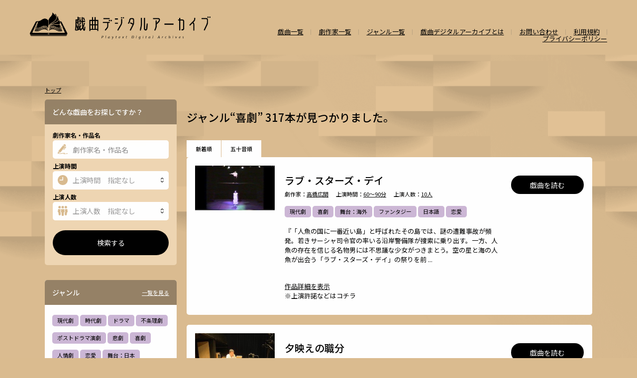

--- FILE ---
content_type: text/html; charset=UTF-8
request_url: https://playtextdigitalarchive.com/drama/search?direction=asc&genre_id=7&page=4&sort=id
body_size: 75422
content:
<!DOCTYPE html>
<html lang="ja">
    <head>
        <meta charset="UTF-8">
        <meta name="viewport" content="width=device-width, initial-scale=1.0">
        <meta name="csrf-token" content="m5t45Fz491cwIpIuudd6bksUQhr6Kk0YgvVHl5zb">
    
        <link rel="shortcut icon" href="https://playtextdigitalarchive.com/image/favicon.ico">
    
        <title>検索結果 | [日本劇作家協会] 戯曲デジタルアーカイブ</title>
        
        <!-- Styles -->
        <link rel="stylesheet" href="https://playtextdigitalarchive.com/css/app.css?1769531906">
        <link rel="stylesheet" href="https://playtextdigitalarchive.com/css/swiper.min.css">
        <link rel="stylesheet" href="https://playtextdigitalarchive.com/css/jquery.fancybox.css">
        <link rel="stylesheet" href="https://playtextdigitalarchive.com/css/style.css?1769531906">

        <!-- Scripts -->
        <script src="https://cdn.jsdelivr.net/gh/alpinejs/alpine@v2.7.3/dist/alpine.js" defer></script>
        <script src="https://code.jquery.com/jquery-3.5.1.js" integrity="sha256-QWo7LDvxbWT2tbbQ97B53yJnYU3WhH/C8ycbRAkjPDc=" crossorigin="anonymous"></script>
        <script src="https://playtextdigitalarchive.com/js/app.js" defer></script>
    
         
        
        <meta property="og:title" content="検索結果 || [日本劇作家協会] 戯曲デジタルアーカイブ"/>
        <meta property="og:description" content="日本劇作家協会による劇作家名や戯曲名、上演時間、上演人数などで検索が可能な戯曲のデジタルアーカイブ検索サイトです。"/>
                    <meta property="og:image" content="https://playtextdigitalarchive.com/image/ogp.png"/>
                <meta property="og:url" content="https://playtextdigitalarchive.com/drama/search?direction=asc&amp;genre_id=7&amp;page=4&amp;sort=id"/>
        <meta property="og:site_name" content="[日本劇作家協会] 戯曲デジタルアーカイブ"/>
        <meta property="og:type" content="website"/>
        
        <meta name="twitter:card" content="summary_large_image"/>
        <meta name="twitter:site" content="@jpa_office" />
    </head>
    <body>

        <header class="l-header">
    <div class="l-header--inner">
        <div class="l-header__logo">
            <h1><a href="/"><img src="https://playtextdigitalarchive.com/image/logo.png" alt="戯曲デジタルアーカイブ Playtext Digital Archives"></a></h1>

        </div>
        <div class="l-header__menu-block">
            <ul>
                <li class="l-header__menu-search">
                    <button type="button" id="searchBtn">
                        <img src="https://playtextdigitalarchive.com/image/icon/search.svg" alt="検索">
                        <span>検索</span>
                    </button>
                </li>
                <li class="l-header__menu-btn"><button type="button" id="menuBtn">
                    <div class="l-header__menu-btn--line">
                        <span></span>
                        <span></span>
                        <span></span>
                    </div>
                    <span class="l-header__menu-btn--txt">MENU</span>
                </button></li>
            </ul>
        </div>
    </div>
    <nav class="l-header__menu">
        <ul>
                <li class="l-header__menu--item"><a href="https://playtextdigitalarchive.com/drama">戯曲一覧</a></li>
                <li class="l-header__menu--item"><a href="https://playtextdigitalarchive.com/author">劇作家一覧</a></li>
                <li class="l-header__menu--item"><a href="https://playtextdigitalarchive.com/drama/genre">ジャンル一覧</a></li>
                <li class="l-header__menu--item"><a href="https://playtextdigitalarchive.com/about">戯曲デジタルアーカイブとは</a></li>
                <li class="l-header__menu--item"><a href="https://playtextdigitalarchive.com/contact">お問い合わせ</a></li>
                <li class="l-header__menu--item"><a href="https://playtextdigitalarchive.com/terms">利用規約</a></li>
                <li class="l-header__menu--item"><a href="https://playtextdigitalarchive.com/privacypolicy">プライバシーポリシー</a></li>
        </ul>
    </nav>
</header>            <main class="l-main">
    <div class="l-main__container">
        <section class="p-results">
            <h2 class="p-results__hd">
                                    ジャンル“喜劇”
                                                    317本が見つかりました。
                            </h2>
            <div class="p-results__sort">
                <ul>
                    <!-- 並び替え -->
                    <li><a href="https://playtextdigitalarchive.com/drama/search?genre_id=7&sort=id&direction=desc">新着順</a> <i class="fa fa-sort-numeric-asc"></i></li>
                    <li><a href="https://playtextdigitalarchive.com/drama/search?genre_id=7&sort=name_kana&direction=asc">五十音順</a> <i class="fa fa-sort"></i></li>
                </ul>
            </div>
            <ul class="p-results__list">
                                    <li>
                        <article class="p-results__article">
                            <!-- sp only -->
                            <a href="https://playtextdigitalarchive.com/drama/detail/101" class="p-results__cover"></a>
                            <!-- sp only -->
                            <div class="p-results__article__content">
                                <div class="p-results__article__content--top">
                                    <h1>ラブ・スターズ・デイ</h1>
                                    <div class="p-results__article__content--image">
                                        <a href="https://playtextdigitalarchive.com/drama/detail/101">
                                            <!-- サムネイル画像 -->  
                                                                                            <img src="https://gideji.sakura.ne.jp/prd/current/public/storage/images/dramas/000101_00000000000000_01.jpg" alt="ラブ・スターズ・デイ" border="0">
                                                                                    </a>
                                    </div>
                                    <dl>
                                        <div>
                                            <dt>劇作家：</dt>
                                            <dd><a href="https://playtextdigitalarchive.com/author/detail/19">高橋広間</a></dd>
                                        </div>
                                        <div>
                                            <dt>上演時間：</dt>
                                            <dd><a href="https://playtextdigitalarchive.com/drama/search?s_time=2">60～90分</a></dd>
                                        </div>
                                        <div>
                                            <dt>上演人数：</dt>
                                            <dd><a href="https://playtextdigitalarchive.com/drama/search">10人</a></dd>
                                        </div>
                                    </dl>
                                </div>
                                <ul class="c-genre">
                                    <!-- ジャンル -->
                                                                            <li><a href="https://playtextdigitalarchive.com/drama/search?genre_id=1">現代劇</a></li>
                                                                            <li><a href="https://playtextdigitalarchive.com/drama/search?genre_id=7">喜劇</a></li>
                                                                            <li><a href="https://playtextdigitalarchive.com/drama/search?genre_id=11">舞台：海外</a></li>
                                                                            <li><a href="https://playtextdigitalarchive.com/drama/search?genre_id=18">ファンタジー</a></li>
                                                                            <li><a href="https://playtextdigitalarchive.com/drama/search?genre_id=27">日本語</a></li>
                                                                            <li><a href="https://playtextdigitalarchive.com/drama/search?genre_id=9">恋愛</a></li>
                                                                    </ul>
                                <div class="p-results__article__content--desc">
                                    <p>
                                        『「人魚の国に一番近い島」と呼ばれたその島では、謎の遭難事故が頻発。若きサーシャ司令官の率いる沿岸警備隊が捜索に乗り出す。一方、人魚の存在を信じる名物男には不思議な少女がつきまとう。空の星と海の人魚が出会う「ラブ・スターズ・デイ」の祭りを前
                                        ...                                    </p>
                                    <!-- pc only -->
                                    <p class="p-results__article__content--detail">
                                        <a href="https://playtextdigitalarchive.com/drama/detail/101">作品詳細を表示</a>
                                        <span>※上演許諾などはコチラ</span>
                                    </p>
                                    <!-- pc only -->
                                </div>
                            </div>
                            <div class="p-results__article__more">
                                                                    <a href="https://playtextdigitalarchive.com/drama/download/101">戯曲を読む</a>
                                                            </div>
                        </article>
                    </li>
                                    <li>
                        <article class="p-results__article">
                            <!-- sp only -->
                            <a href="https://playtextdigitalarchive.com/drama/detail/103" class="p-results__cover"></a>
                            <!-- sp only -->
                            <div class="p-results__article__content">
                                <div class="p-results__article__content--top">
                                    <h1>夕映えの職分</h1>
                                    <div class="p-results__article__content--image">
                                        <a href="https://playtextdigitalarchive.com/drama/detail/103">
                                            <!-- サムネイル画像 -->  
                                                                                            <img src="https://gideji.sakura.ne.jp/prd/current/public/storage/images/dramas/000103_00000000000000_01.jpg" alt="夕映えの職分" border="0">
                                                                                    </a>
                                    </div>
                                    <dl>
                                        <div>
                                            <dt>劇作家：</dt>
                                            <dd><a href="https://playtextdigitalarchive.com/author/detail/59">南出謙吾</a></dd>
                                        </div>
                                        <div>
                                            <dt>上演時間：</dt>
                                            <dd><a href="https://playtextdigitalarchive.com/drama/search?s_time=1">40～60分</a></dd>
                                        </div>
                                        <div>
                                            <dt>上演人数：</dt>
                                            <dd><a href="https://playtextdigitalarchive.com/drama/search">1人</a></dd>
                                        </div>
                                    </dl>
                                </div>
                                <ul class="c-genre">
                                    <!-- ジャンル -->
                                                                            <li><a href="https://playtextdigitalarchive.com/drama/search?genre_id=1">現代劇</a></li>
                                                                            <li><a href="https://playtextdigitalarchive.com/drama/search?genre_id=7">喜劇</a></li>
                                                                            <li><a href="https://playtextdigitalarchive.com/drama/search?genre_id=10">舞台：日本</a></li>
                                                                            <li><a href="https://playtextdigitalarchive.com/drama/search?genre_id=24">政治・社会問題</a></li>
                                                                    </ul>
                                <div class="p-results__article__content--desc">
                                    <p>
                                        上演時間60分。一人芝居。上演は男性で行ったが、性別は不問。

放課後の職員室。君が代斉唱に対1元教員が乗り込んでくる。国旗国歌とは、教育とは。哀愁と滑稽たっぷりのひとり芝居の激論劇。

箕倉の元に教頭からの連絡。報告書の「最も成果
                                        ...                                    </p>
                                    <!-- pc only -->
                                    <p class="p-results__article__content--detail">
                                        <a href="https://playtextdigitalarchive.com/drama/detail/103">作品詳細を表示</a>
                                        <span>※上演許諾などはコチラ</span>
                                    </p>
                                    <!-- pc only -->
                                </div>
                            </div>
                            <div class="p-results__article__more">
                                                                    <a href="https://playtextdigitalarchive.com/drama/download/103">戯曲を読む</a>
                                                            </div>
                        </article>
                    </li>
                                    <li>
                        <article class="p-results__article">
                            <!-- sp only -->
                            <a href="https://playtextdigitalarchive.com/drama/detail/104" class="p-results__cover"></a>
                            <!-- sp only -->
                            <div class="p-results__article__content">
                                <div class="p-results__article__content--top">
                                    <h1>ちゃんとした夕暮れ</h1>
                                    <div class="p-results__article__content--image">
                                        <a href="https://playtextdigitalarchive.com/drama/detail/104">
                                            <!-- サムネイル画像 -->  
                                                                                            <img src="https://gideji.sakura.ne.jp/prd/current/public/storage/images/dramas/000104_00000000000000_01.jpg" alt="ちゃんとした夕暮れ" border="0">
                                                                                    </a>
                                    </div>
                                    <dl>
                                        <div>
                                            <dt>劇作家：</dt>
                                            <dd><a href="https://playtextdigitalarchive.com/author/detail/59">南出謙吾</a></dd>
                                        </div>
                                        <div>
                                            <dt>上演時間：</dt>
                                            <dd><a href="https://playtextdigitalarchive.com/drama/search?s_time=0">20～40分</a></dd>
                                        </div>
                                        <div>
                                            <dt>上演人数：</dt>
                                            <dd><a href="https://playtextdigitalarchive.com/drama/search">2人</a></dd>
                                        </div>
                                    </dl>
                                </div>
                                <ul class="c-genre">
                                    <!-- ジャンル -->
                                                                            <li><a href="https://playtextdigitalarchive.com/drama/search?genre_id=1">現代劇</a></li>
                                                                            <li><a href="https://playtextdigitalarchive.com/drama/search?genre_id=7">喜劇</a></li>
                                                                            <li><a href="https://playtextdigitalarchive.com/drama/search?genre_id=10">舞台：日本</a></li>
                                                                    </ul>
                                <div class="p-results__article__content--desc">
                                    <p>
                                        上演時間30分。20代前半の女性と、40代前後の男性の二人芝居。

援助交際の関係からちゃんとした交際に発展したい中年男性と、援助交際の関係を堅持したい女子高生の、要求の応酬劇。

四十路の男（大西）が女子高生（高橋）に交際を迫る。
                                        ...                                    </p>
                                    <!-- pc only -->
                                    <p class="p-results__article__content--detail">
                                        <a href="https://playtextdigitalarchive.com/drama/detail/104">作品詳細を表示</a>
                                        <span>※上演許諾などはコチラ</span>
                                    </p>
                                    <!-- pc only -->
                                </div>
                            </div>
                            <div class="p-results__article__more">
                                                                    <a href="https://playtextdigitalarchive.com/drama/download/104">戯曲を読む</a>
                                                            </div>
                        </article>
                    </li>
                                    <li>
                        <article class="p-results__article">
                            <!-- sp only -->
                            <a href="https://playtextdigitalarchive.com/drama/detail/114" class="p-results__cover"></a>
                            <!-- sp only -->
                            <div class="p-results__article__content">
                                <div class="p-results__article__content--top">
                                    <h1>ハートフル・コメディ　家族百景　第七景『恋、おばあちゃんの』（雨の神宮外苑編）</h1>
                                    <div class="p-results__article__content--image">
                                        <a href="https://playtextdigitalarchive.com/drama/detail/114">
                                            <!-- サムネイル画像 -->  
                                                                                            <img src="https://playtextdigitalarchive.com/image/noimage.jpg">
                                                                                    </a>
                                    </div>
                                    <dl>
                                        <div>
                                            <dt>劇作家：</dt>
                                            <dd><a href="https://playtextdigitalarchive.com/author/detail/64">広島友好</a></dd>
                                        </div>
                                        <div>
                                            <dt>上演時間：</dt>
                                            <dd><a href="https://playtextdigitalarchive.com/drama/search?s_time=1">40～60分</a></dd>
                                        </div>
                                        <div>
                                            <dt>上演人数：</dt>
                                            <dd><a href="https://playtextdigitalarchive.com/drama/search">6人</a></dd>
                                        </div>
                                    </dl>
                                </div>
                                <ul class="c-genre">
                                    <!-- ジャンル -->
                                                                            <li><a href="https://playtextdigitalarchive.com/drama/search?genre_id=1">現代劇</a></li>
                                                                            <li><a href="https://playtextdigitalarchive.com/drama/search?genre_id=3">ドラマ</a></li>
                                                                            <li><a href="https://playtextdigitalarchive.com/drama/search?genre_id=7">喜劇</a></li>
                                                                            <li><a href="https://playtextdigitalarchive.com/drama/search?genre_id=8">人情劇</a></li>
                                                                            <li><a href="https://playtextdigitalarchive.com/drama/search?genre_id=10">舞台：日本</a></li>
                                                                            <li><a href="https://playtextdigitalarchive.com/drama/search?genre_id=17">方言活用</a></li>
                                                                            <li><a href="https://playtextdigitalarchive.com/drama/search?genre_id=24">政治・社会問題</a></li>
                                                                            <li><a href="https://playtextdigitalarchive.com/drama/search?genre_id=26">お茶の間</a></li>
                                                                            <li><a href="https://playtextdigitalarchive.com/drama/search?genre_id=27">日本語</a></li>
                                                                            <li><a href="https://playtextdigitalarchive.com/drama/search?genre_id=30">泣ける</a></li>
                                                                    </ul>
                                <div class="p-results__article__content--desc">
                                    <p>
                                        百山富士雄と妻の幸子。そして子どもの翼。

百山ファミリーとかれらを取り巻く人々の心あたたまるハートフルコメディ。笑いでつづる家族スケッチ。

百山ファミリーにきょうはなにが起こるのか？

 

第七景『恋、おばあちゃんの　
                                        ...                                    </p>
                                    <!-- pc only -->
                                    <p class="p-results__article__content--detail">
                                        <a href="https://playtextdigitalarchive.com/drama/detail/114">作品詳細を表示</a>
                                        <span>※上演許諾などはコチラ</span>
                                    </p>
                                    <!-- pc only -->
                                </div>
                            </div>
                            <div class="p-results__article__more">
                                                                    <a href="https://playtextdigitalarchive.com/drama/download/114">戯曲を読む</a>
                                                            </div>
                        </article>
                    </li>
                                    <li>
                        <article class="p-results__article">
                            <!-- sp only -->
                            <a href="https://playtextdigitalarchive.com/drama/detail/115" class="p-results__cover"></a>
                            <!-- sp only -->
                            <div class="p-results__article__content">
                                <div class="p-results__article__content--top">
                                    <h1>恋はコソッと</h1>
                                    <div class="p-results__article__content--image">
                                        <a href="https://playtextdigitalarchive.com/drama/detail/115">
                                            <!-- サムネイル画像 -->  
                                                                                            <img src="https://playtextdigitalarchive.com/image/noimage.jpg">
                                                                                    </a>
                                    </div>
                                    <dl>
                                        <div>
                                            <dt>劇作家：</dt>
                                            <dd><a href="https://playtextdigitalarchive.com/author/detail/65">永井寛孝</a></dd>
                                        </div>
                                        <div>
                                            <dt>上演時間：</dt>
                                            <dd><a href="https://playtextdigitalarchive.com/drama/search?s_time=2">60～90分</a></dd>
                                        </div>
                                        <div>
                                            <dt>上演人数：</dt>
                                            <dd><a href="https://playtextdigitalarchive.com/drama/search">8人</a></dd>
                                        </div>
                                    </dl>
                                </div>
                                <ul class="c-genre">
                                    <!-- ジャンル -->
                                                                            <li><a href="https://playtextdigitalarchive.com/drama/search?genre_id=1">現代劇</a></li>
                                                                            <li><a href="https://playtextdigitalarchive.com/drama/search?genre_id=7">喜劇</a></li>
                                                                            <li><a href="https://playtextdigitalarchive.com/drama/search?genre_id=10">舞台：日本</a></li>
                                                                            <li><a href="https://playtextdigitalarchive.com/drama/search?genre_id=11">舞台：海外</a></li>
                                                                            <li><a href="https://playtextdigitalarchive.com/drama/search?genre_id=27">日本語</a></li>
                                                                    </ul>
                                <div class="p-results__article__content--desc">
                                    <p>
                                        舞台はジミーズカンパニー。慰安旅行と称して一人アメリカに旅立つ社長ジミーと残された社員たちの物語。社長が旅行を楽しむ間に起こる御法度の社内恋愛。その相関図は絶1、当事者には悲劇、他人には喜劇のドタバタ劇となり、まさかの結末を迎える。「歌謡」
                                        ...                                    </p>
                                    <!-- pc only -->
                                    <p class="p-results__article__content--detail">
                                        <a href="https://playtextdigitalarchive.com/drama/detail/115">作品詳細を表示</a>
                                        <span>※上演許諾などはコチラ</span>
                                    </p>
                                    <!-- pc only -->
                                </div>
                            </div>
                            <div class="p-results__article__more">
                                                                    <a href="https://playtextdigitalarchive.com/drama/download/115">戯曲を読む</a>
                                                            </div>
                        </article>
                    </li>
                                    <li>
                        <article class="p-results__article">
                            <!-- sp only -->
                            <a href="https://playtextdigitalarchive.com/drama/detail/116" class="p-results__cover"></a>
                            <!-- sp only -->
                            <div class="p-results__article__content">
                                <div class="p-results__article__content--top">
                                    <h1>エンドロールはお静かに</h1>
                                    <div class="p-results__article__content--image">
                                        <a href="https://playtextdigitalarchive.com/drama/detail/116">
                                            <!-- サムネイル画像 -->  
                                                                                            <img src="https://playtextdigitalarchive.com/image/noimage.jpg">
                                                                                    </a>
                                    </div>
                                    <dl>
                                        <div>
                                            <dt>劇作家：</dt>
                                            <dd><a href="https://playtextdigitalarchive.com/author/detail/66">竹内介</a></dd>
                                        </div>
                                        <div>
                                            <dt>上演時間：</dt>
                                            <dd><a href="https://playtextdigitalarchive.com/drama/search?s_time=4">2時間～3時間</a></dd>
                                        </div>
                                        <div>
                                            <dt>上演人数：</dt>
                                            <dd><a href="https://playtextdigitalarchive.com/drama/search">16人以上</a></dd>
                                        </div>
                                    </dl>
                                </div>
                                <ul class="c-genre">
                                    <!-- ジャンル -->
                                                                            <li><a href="https://playtextdigitalarchive.com/drama/search?genre_id=1">現代劇</a></li>
                                                                            <li><a href="https://playtextdigitalarchive.com/drama/search?genre_id=7">喜劇</a></li>
                                                                            <li><a href="https://playtextdigitalarchive.com/drama/search?genre_id=8">人情劇</a></li>
                                                                            <li><a href="https://playtextdigitalarchive.com/drama/search?genre_id=10">舞台：日本</a></li>
                                                                            <li><a href="https://playtextdigitalarchive.com/drama/search?genre_id=27">日本語</a></li>
                                                                            <li><a href="https://playtextdigitalarchive.com/drama/search?genre_id=30">泣ける</a></li>
                                                                    </ul>
                                <div class="p-results__article__content--desc">
                                    <p>
                                        病に伏せて死を待つだけの男のもとにお迎えがやってくる。人生を精一杯生きて富を築き上げ、家族に見守られて死にゆく最期になんの悔いもないと男は言う。ところが、この世のものではないお迎えの姿を男の妻が見てしまう。お迎えの姿が見えることは死期が近づ
                                        ...                                    </p>
                                    <!-- pc only -->
                                    <p class="p-results__article__content--detail">
                                        <a href="https://playtextdigitalarchive.com/drama/detail/116">作品詳細を表示</a>
                                        <span>※上演許諾などはコチラ</span>
                                    </p>
                                    <!-- pc only -->
                                </div>
                            </div>
                            <div class="p-results__article__more">
                                                                    <a href="https://playtextdigitalarchive.com/drama/download/116">戯曲を読む</a>
                                                            </div>
                        </article>
                    </li>
                                    <li>
                        <article class="p-results__article">
                            <!-- sp only -->
                            <a href="https://playtextdigitalarchive.com/drama/detail/118" class="p-results__cover"></a>
                            <!-- sp only -->
                            <div class="p-results__article__content">
                                <div class="p-results__article__content--top">
                                    <h1>はっけよいぺれったぺれった</h1>
                                    <div class="p-results__article__content--image">
                                        <a href="https://playtextdigitalarchive.com/drama/detail/118">
                                            <!-- サムネイル画像 -->  
                                                                                            <img src="https://playtextdigitalarchive.com/image/noimage.jpg">
                                                                                    </a>
                                    </div>
                                    <dl>
                                        <div>
                                            <dt>劇作家：</dt>
                                            <dd><a href="https://playtextdigitalarchive.com/author/detail/65">永井寛孝</a></dd>
                                        </div>
                                        <div>
                                            <dt>上演時間：</dt>
                                            <dd><a href="https://playtextdigitalarchive.com/drama/search?s_time=3">90～120分</a></dd>
                                        </div>
                                        <div>
                                            <dt>上演人数：</dt>
                                            <dd><a href="https://playtextdigitalarchive.com/drama/search">12人</a></dd>
                                        </div>
                                    </dl>
                                </div>
                                <ul class="c-genre">
                                    <!-- ジャンル -->
                                                                            <li><a href="https://playtextdigitalarchive.com/drama/search?genre_id=1">現代劇</a></li>
                                                                            <li><a href="https://playtextdigitalarchive.com/drama/search?genre_id=7">喜劇</a></li>
                                                                            <li><a href="https://playtextdigitalarchive.com/drama/search?genre_id=10">舞台：日本</a></li>
                                                                            <li><a href="https://playtextdigitalarchive.com/drama/search?genre_id=26">お茶の間</a></li>
                                                                            <li><a href="https://playtextdigitalarchive.com/drama/search?genre_id=27">日本語</a></li>
                                                                    </ul>
                                <div class="p-results__article__content--desc">
                                    <p>
                                        結婚生活３年目の倦怠期？の夫婦は朝から納豆の食べ方一つで口喧嘩。お隣は失職中の父とパートタイムで家計を支える母と登校拒否の小学生の息子の一家。さらに近所に住むのは万年浪人の弟と婚期を逸した姉。共通1のはダメな男たちへの不満。そこに元教師の姑
                                        ...                                    </p>
                                    <!-- pc only -->
                                    <p class="p-results__article__content--detail">
                                        <a href="https://playtextdigitalarchive.com/drama/detail/118">作品詳細を表示</a>
                                        <span>※上演許諾などはコチラ</span>
                                    </p>
                                    <!-- pc only -->
                                </div>
                            </div>
                            <div class="p-results__article__more">
                                                                    <a href="https://playtextdigitalarchive.com/drama/download/118">戯曲を読む</a>
                                                            </div>
                        </article>
                    </li>
                                    <li>
                        <article class="p-results__article">
                            <!-- sp only -->
                            <a href="https://playtextdigitalarchive.com/drama/detail/121" class="p-results__cover"></a>
                            <!-- sp only -->
                            <div class="p-results__article__content">
                                <div class="p-results__article__content--top">
                                    <h1>うちに来るって本気ですか？</h1>
                                    <div class="p-results__article__content--image">
                                        <a href="https://playtextdigitalarchive.com/drama/detail/121">
                                            <!-- サムネイル画像 -->  
                                                                                            <img src="https://gideji.sakura.ne.jp/prd/current/public/storage/images/dramas/000121_00000000000000_01.jpg" alt="うちに来るって本気ですか？" border="0">
                                                                                    </a>
                                    </div>
                                    <dl>
                                        <div>
                                            <dt>劇作家：</dt>
                                            <dd><a href="https://playtextdigitalarchive.com/author/detail/69">石原美か子</a></dd>
                                        </div>
                                        <div>
                                            <dt>上演時間：</dt>
                                            <dd><a href="https://playtextdigitalarchive.com/drama/search?s_time=2">60～90分</a></dd>
                                        </div>
                                        <div>
                                            <dt>上演人数：</dt>
                                            <dd><a href="https://playtextdigitalarchive.com/drama/search">7人</a></dd>
                                        </div>
                                    </dl>
                                </div>
                                <ul class="c-genre">
                                    <!-- ジャンル -->
                                                                            <li><a href="https://playtextdigitalarchive.com/drama/search?genre_id=1">現代劇</a></li>
                                                                            <li><a href="https://playtextdigitalarchive.com/drama/search?genre_id=7">喜劇</a></li>
                                                                            <li><a href="https://playtextdigitalarchive.com/drama/search?genre_id=10">舞台：日本</a></li>
                                                                            <li><a href="https://playtextdigitalarchive.com/drama/search?genre_id=26">お茶の間</a></li>
                                                                            <li><a href="https://playtextdigitalarchive.com/drama/search?genre_id=27">日本語</a></li>
                                                                    </ul>
                                <div class="p-results__article__content--desc">
                                    <p>
                                        こちらはオリジナル版になります。(改訂版もあり)

演劇ぶっく・ニュークリエイト出版共催戯曲コンテスト・優秀賞（2001年）。

御殿場家は五人兄弟姉妹。長女・縁(ゆかり)は家族に内緒で結婚情報サービスに入会。そこで紹介された顔も知
                                        ...                                    </p>
                                    <!-- pc only -->
                                    <p class="p-results__article__content--detail">
                                        <a href="https://playtextdigitalarchive.com/drama/detail/121">作品詳細を表示</a>
                                        <span>※上演許諾などはコチラ</span>
                                    </p>
                                    <!-- pc only -->
                                </div>
                            </div>
                            <div class="p-results__article__more">
                                                                    <a href="https://playtextdigitalarchive.com/drama/download/121">戯曲を読む</a>
                                                            </div>
                        </article>
                    </li>
                                    <li>
                        <article class="p-results__article">
                            <!-- sp only -->
                            <a href="https://playtextdigitalarchive.com/drama/detail/122" class="p-results__cover"></a>
                            <!-- sp only -->
                            <div class="p-results__article__content">
                                <div class="p-results__article__content--top">
                                    <h1>ネズミ狩り</h1>
                                    <div class="p-results__article__content--image">
                                        <a href="https://playtextdigitalarchive.com/drama/detail/122">
                                            <!-- サムネイル画像 -->  
                                                                                            <img src="https://gideji.sakura.ne.jp/prd/current/public/storage/images/dramas/000122_00000000000000_01.jpg" alt="ネズミ狩り" border="0">
                                                                                    </a>
                                    </div>
                                    <dl>
                                        <div>
                                            <dt>劇作家：</dt>
                                            <dd><a href="https://playtextdigitalarchive.com/author/detail/70">楢原拓</a></dd>
                                        </div>
                                        <div>
                                            <dt>上演時間：</dt>
                                            <dd><a href="https://playtextdigitalarchive.com/drama/search?s_time=3">90～120分</a></dd>
                                        </div>
                                        <div>
                                            <dt>上演人数：</dt>
                                            <dd><a href="https://playtextdigitalarchive.com/drama/search">11人</a></dd>
                                        </div>
                                    </dl>
                                </div>
                                <ul class="c-genre">
                                    <!-- ジャンル -->
                                                                            <li><a href="https://playtextdigitalarchive.com/drama/search?genre_id=1">現代劇</a></li>
                                                                            <li><a href="https://playtextdigitalarchive.com/drama/search?genre_id=7">喜劇</a></li>
                                                                            <li><a href="https://playtextdigitalarchive.com/drama/search?genre_id=10">舞台：日本</a></li>
                                                                            <li><a href="https://playtextdigitalarchive.com/drama/search?genre_id=24">政治・社会問題</a></li>
                                                                            <li><a href="https://playtextdigitalarchive.com/drama/search?genre_id=27">日本語</a></li>
                                                                            <li><a href="https://playtextdigitalarchive.com/drama/search?genre_id=3">ドラマ</a></li>
                                                                    </ul>
                                <div class="p-results__article__content--desc">
                                    <p>
                                        　舞台は老舗そば屋「南海亭」。1年前に店主が少年犯罪に巻き込まれて殺害され、今は娘のナツキが店を切り盛りしている。店主を殺害した加害少年の裁判が進んでいて周囲は極刑を望んでいるのだが、ナツキはそれに素直に賛同できずにいる。生前、「協力雇用主
                                        ...                                    </p>
                                    <!-- pc only -->
                                    <p class="p-results__article__content--detail">
                                        <a href="https://playtextdigitalarchive.com/drama/detail/122">作品詳細を表示</a>
                                        <span>※上演許諾などはコチラ</span>
                                    </p>
                                    <!-- pc only -->
                                </div>
                            </div>
                            <div class="p-results__article__more">
                                                                    <a href="https://playtextdigitalarchive.com/drama/download/122">戯曲を読む</a>
                                                            </div>
                        </article>
                    </li>
                                    <li>
                        <article class="p-results__article">
                            <!-- sp only -->
                            <a href="https://playtextdigitalarchive.com/drama/detail/125" class="p-results__cover"></a>
                            <!-- sp only -->
                            <div class="p-results__article__content">
                                <div class="p-results__article__content--top">
                                    <h1>それは秘密です。</h1>
                                    <div class="p-results__article__content--image">
                                        <a href="https://playtextdigitalarchive.com/drama/detail/125">
                                            <!-- サムネイル画像 -->  
                                                                                            <img src="https://gideji.sakura.ne.jp/prd/current/public/storage/images/dramas/000125_00000000000000_01.jpg" alt="それは秘密です。" border="0">
                                                                                    </a>
                                    </div>
                                    <dl>
                                        <div>
                                            <dt>劇作家：</dt>
                                            <dd><a href="https://playtextdigitalarchive.com/author/detail/70">楢原拓</a></dd>
                                        </div>
                                        <div>
                                            <dt>上演時間：</dt>
                                            <dd><a href="https://playtextdigitalarchive.com/drama/search?s_time=3">90～120分</a></dd>
                                        </div>
                                        <div>
                                            <dt>上演人数：</dt>
                                            <dd><a href="https://playtextdigitalarchive.com/drama/search">14人</a></dd>
                                        </div>
                                    </dl>
                                </div>
                                <ul class="c-genre">
                                    <!-- ジャンル -->
                                                                            <li><a href="https://playtextdigitalarchive.com/drama/search?genre_id=1">現代劇</a></li>
                                                                            <li><a href="https://playtextdigitalarchive.com/drama/search?genre_id=7">喜劇</a></li>
                                                                            <li><a href="https://playtextdigitalarchive.com/drama/search?genre_id=10">舞台：日本</a></li>
                                                                            <li><a href="https://playtextdigitalarchive.com/drama/search?genre_id=24">政治・社会問題</a></li>
                                                                            <li><a href="https://playtextdigitalarchive.com/drama/search?genre_id=27">日本語</a></li>
                                                                            <li><a href="https://playtextdigitalarchive.com/drama/search?genre_id=3">ドラマ</a></li>
                                                                            <li><a href="https://playtextdigitalarchive.com/drama/search?genre_id=16">ミステリー</a></li>
                                                                    </ul>
                                <div class="p-results__article__content--desc">
                                    <p>
                                        売れないお笑い芸人・小島は、ある日突然逮捕されてしまう。なぜ逮捕されたのかは「秘密」らしく、その理由はまったく明らかにされないのだが、どうやら何か「秘密」に関わる罪を犯してしまったらしい。小島には全く身に覚えがないため、芸人仲間や恋人が小島
                                        ...                                    </p>
                                    <!-- pc only -->
                                    <p class="p-results__article__content--detail">
                                        <a href="https://playtextdigitalarchive.com/drama/detail/125">作品詳細を表示</a>
                                        <span>※上演許諾などはコチラ</span>
                                    </p>
                                    <!-- pc only -->
                                </div>
                            </div>
                            <div class="p-results__article__more">
                                                                    <a href="https://playtextdigitalarchive.com/drama/download/125">戯曲を読む</a>
                                                            </div>
                        </article>
                    </li>
                            </ul>
        </section>
        <!-- ページネーション  -->
        <div class="c-pagination">
        <ol>
            
                            <li class="page-item">
                    <a href="https://playtextdigitalarchive.com/drama/search?direction=asc&amp;genre_id=7&amp;sort=id&amp;page=3" rel="prev" aria-label="&laquo; 前">＜</a>
                </li>
            
            
                            
                
                
                                                                                        <li><a href="https://playtextdigitalarchive.com/drama/search?direction=asc&amp;genre_id=7&amp;sort=id&amp;page=1">1</a></li>
                                                                                                <li><a href="https://playtextdigitalarchive.com/drama/search?direction=asc&amp;genre_id=7&amp;sort=id&amp;page=2">2</a></li>
                                                                                                <li><a href="https://playtextdigitalarchive.com/drama/search?direction=asc&amp;genre_id=7&amp;sort=id&amp;page=3">3</a></li>
                                                                                                <li class="is-here" aria-current="page"><span>4</span></li>
                                                                                                <li><a href="https://playtextdigitalarchive.com/drama/search?direction=asc&amp;genre_id=7&amp;sort=id&amp;page=5">5</a></li>
                                                                                                <li><a href="https://playtextdigitalarchive.com/drama/search?direction=asc&amp;genre_id=7&amp;sort=id&amp;page=6">6</a></li>
                                                                                                <li><a href="https://playtextdigitalarchive.com/drama/search?direction=asc&amp;genre_id=7&amp;sort=id&amp;page=7">7</a></li>
                                                                                                <li><a href="https://playtextdigitalarchive.com/drama/search?direction=asc&amp;genre_id=7&amp;sort=id&amp;page=8">8</a></li>
                                                                                                <li><a href="https://playtextdigitalarchive.com/drama/search?direction=asc&amp;genre_id=7&amp;sort=id&amp;page=9">9</a></li>
                                                                                                <li><a href="https://playtextdigitalarchive.com/drama/search?direction=asc&amp;genre_id=7&amp;sort=id&amp;page=10">10</a></li>
                                                                                        
                                    <li aria-disabled="true"><span>...</span></li>
                
                
                                            
                
                
                                                                                        <li><a href="https://playtextdigitalarchive.com/drama/search?direction=asc&amp;genre_id=7&amp;sort=id&amp;page=31">31</a></li>
                                                                                                <li><a href="https://playtextdigitalarchive.com/drama/search?direction=asc&amp;genre_id=7&amp;sort=id&amp;page=32">32</a></li>
                                                                        
            
                            <li class="page-item">
                    <a href="https://playtextdigitalarchive.com/drama/search?direction=asc&amp;genre_id=7&amp;sort=id&amp;page=5" rel="next" aria-label="次 &raquo">＞</a>
                </li>
                    </ol>
        <p>31〜40本目を表示中</p>
    </div>

        <!-- ページネーション  -->
    </div>
    <aside class="c-aside">
        <!-- パンくずリスト -->
        <nav class="c-aside__breadcrumb">
            <ol>
                <li><a href="/">トップ</a></li>
            </ol>
        </nav>
        <!-- パンくずリスト -->
            <nav class="c-aside__nav">
    <section class="c-aside__drama">
        <div class="c-aside__drama--hd">
            <h1>どんな戯曲をお探しですか？</h1>
        </div>
        <div class="c-aside__drama--body">
            <form method="GET" action="https://playtextdigitalarchive.com/drama/search" >
                <ul>
                    <li>
                        <span class="c-form__label">劇作家名・作品名</span>
                        <p class="c-form--author">
                            <input id="s-name" name="s_name" type="text" placeholder="劇作家名・作品名"  value="">
                        </p>
                    </li>
                    <li>
                        <span class="c-form__label">上演時間</span>
                        <p class="c-form--time">
                            <select name="s_time" id="s-time" class="is-time">
                                <option value="" selected>上演時間　指定なし</option>
                                                                    <option value="0" >20～40分</option>
                                                                    <option value="1" >40～60分</option>
                                                                    <option value="2" >60～90分</option>
                                                                    <option value="3" >90～120分</option>
                                                                    <option value="4" >2時間～3時間</option>
                                                                    <option value="5" >3時間以上</option>
                                                            </select>
                        </p>
                    </li>
                    <li>
                        <span class="c-form__label">上演人数</span>
                        <p class="c-form--num">
                            <select name="s_num" id="s-num" class="is-num">
                                <option value="" selected>上演人数　指定なし</option>
                                                                    <option value="0" >0人</option>
                                                                    <option value="1" >1人</option>
                                                                    <option value="2" >2人</option>
                                                                    <option value="3" >3人</option>
                                                                    <option value="4" >4人</option>
                                                                    <option value="5" >5人</option>
                                                                    <option value="6" >6人</option>
                                                                    <option value="7" >7人</option>
                                                                    <option value="8" >8人</option>
                                                                    <option value="9" >9人</option>
                                                                    <option value="10" >10人</option>
                                                                    <option value="11" >11人</option>
                                                                    <option value="12" >12人</option>
                                                                    <option value="13" >13人</option>
                                                                    <option value="14" >14人</option>
                                                                    <option value="15" >15人</option>
                                                                    <option value="99" >16人以上</option>
                                                            </select>
                        </p>
                    </li>
                </ul>
                <div class="c-aside__drama--btn">
                    <input type="submit" value="検索する">
                </div>
            </form>
        </div>
    </section>
    <section class="c-aside__genre">
        <div class="c-aside__genre--hd">
            <h1>ジャンル</h1>
            <!-- pc only -->
            <a href="https://playtextdigitalarchive.com/drama/genre">一覧を見る</a>
            <!-- pc only -->
        </div>
        <div class="c-aside__genre--body">
            <ul class="c-genre">
                                    <li><a href="https://playtextdigitalarchive.com/drama/search?genre_id=1">現代劇</a></li>
                                    <li><a href="https://playtextdigitalarchive.com/drama/search?genre_id=2">時代劇</a></li>
                                    <li><a href="https://playtextdigitalarchive.com/drama/search?genre_id=3">ドラマ</a></li>
                                    <li><a href="https://playtextdigitalarchive.com/drama/search?genre_id=4">不条理劇</a></li>
                                    <li><a href="https://playtextdigitalarchive.com/drama/search?genre_id=5">ポストドラマ演劇</a></li>
                                    <li><a href="https://playtextdigitalarchive.com/drama/search?genre_id=6">悲劇</a></li>
                                    <li><a href="https://playtextdigitalarchive.com/drama/search?genre_id=7">喜劇</a></li>
                                    <li><a href="https://playtextdigitalarchive.com/drama/search?genre_id=8">人情劇</a></li>
                                    <li><a href="https://playtextdigitalarchive.com/drama/search?genre_id=9">恋愛</a></li>
                                    <li><a href="https://playtextdigitalarchive.com/drama/search?genre_id=10">舞台：日本</a></li>
                                    <li><a href="https://playtextdigitalarchive.com/drama/search?genre_id=11">舞台：海外</a></li>
                                    <li><a href="https://playtextdigitalarchive.com/drama/search?genre_id=12">ジャンルなし</a></li>
                                    <li><a href="https://playtextdigitalarchive.com/drama/search?genre_id=13">翻案戯曲</a></li>
                                    <li><a href="https://playtextdigitalarchive.com/drama/search?genre_id=14">SF・近未来</a></li>
                                    <li><a href="https://playtextdigitalarchive.com/drama/search?genre_id=15">ホラー</a></li>
                                    <li><a href="https://playtextdigitalarchive.com/drama/search?genre_id=16">ミステリー</a></li>
                                    <li><a href="https://playtextdigitalarchive.com/drama/search?genre_id=17">方言活用</a></li>
                                    <li><a href="https://playtextdigitalarchive.com/drama/search?genre_id=18">ファンタジー</a></li>
                                    <li><a href="https://playtextdigitalarchive.com/drama/search?genre_id=19">学園モノ</a></li>
                                    <li><a href="https://playtextdigitalarchive.com/drama/search?genre_id=20">エロティック</a></li>
                                    <li><a href="https://playtextdigitalarchive.com/drama/search?genre_id=21">アングラ</a></li>
                                    <li><a href="https://playtextdigitalarchive.com/drama/search?genre_id=22">評伝劇</a></li>
                                    <li><a href="https://playtextdigitalarchive.com/drama/search?genre_id=23">戦記</a></li>
                                    <li><a href="https://playtextdigitalarchive.com/drama/search?genre_id=24">政治・社会問題</a></li>
                                    <li><a href="https://playtextdigitalarchive.com/drama/search?genre_id=25">アヴァンギャルド・前衛</a></li>
                                    <li><a href="https://playtextdigitalarchive.com/drama/search?genre_id=26">お茶の間</a></li>
                                    <li><a href="https://playtextdigitalarchive.com/drama/search?genre_id=27">日本語</a></li>
                                    <li><a href="https://playtextdigitalarchive.com/drama/search?genre_id=28">外国語（日本語以外）</a></li>
                                    <li><a href="https://playtextdigitalarchive.com/drama/search?genre_id=29">ナンセンス</a></li>
                                    <li><a href="https://playtextdigitalarchive.com/drama/search?genre_id=30">泣ける</a></li>
                                    <li><a href="https://playtextdigitalarchive.com/drama/search?genre_id=31">多様性</a></li>
                                    <li><a href="https://playtextdigitalarchive.com/drama/search?genre_id=32">ミュージカル/音楽劇</a></li>
                                    <li><a href="https://playtextdigitalarchive.com/drama/search?genre_id=33">高校演劇</a></li>
                                    <li><a href="https://playtextdigitalarchive.com/drama/search?genre_id=34">パブリックドメイン</a></li>
                            </ul>
        </div>
    </section>
</nav>    </aside>
</main>
            <div class="p-search__container">
<nav class="c-aside__nav menu" id="searchNav">
    <div class="c-aside__nav--close">
        <button type="button" id="searchCloseBtn">
            <span aria-hidden="true">閉じる</span>
        </button>
    </div>
    <section class="c-aside__drama">
        <div class="c-aside__drama--hd">
            <h1>どんな戯曲をお探しですか？</h1>
        </div>
        <div class="c-aside__drama--body">
            <form method="GET" action="https://playtextdigitalarchive.com/drama/search" >
                <ul>
                    <li>
                        <span class="c-form__label">劇作家名・作品名</span>
                        <p class="c-form--author">
                            <input name="s_name" type="text" placeholder="劇作家名・作品名" value="">
                        </p>
                    </li>
                    <li>
                        <span class="c-form__label">上演時間</span>
                        <p class="c-form--time">
                            <select name="s_time" id="performance-time" class="is-time">
                                <option value="" selected>上演時間　指定なし</option>
                                                                    <option value="0" >20～40分</option>
                                                                    <option value="1" >40～60分</option>
                                                                    <option value="2" >60～90分</option>
                                                                    <option value="3" >90～120分</option>
                                                                    <option value="4" >2時間～3時間</option>
                                                                    <option value="5" >3時間以上</option>
                                                            </select>
                        </p>
                    </li>
                    <li>
                        <span class="c-form__label">上演人数</span>
                        <p class="c-form--num">
                            <select name="s_num" id="performers-number" class="is-num">
                                <option value="" selected>上演人数　指定なし</option>
                                                                    <option value="0" >0人</option>
                                                                    <option value="1" >1人</option>
                                                                    <option value="2" >2人</option>
                                                                    <option value="3" >3人</option>
                                                                    <option value="4" >4人</option>
                                                                    <option value="5" >5人</option>
                                                                    <option value="6" >6人</option>
                                                                    <option value="7" >7人</option>
                                                                    <option value="8" >8人</option>
                                                                    <option value="9" >9人</option>
                                                                    <option value="10" >10人</option>
                                                                    <option value="11" >11人</option>
                                                                    <option value="12" >12人</option>
                                                                    <option value="13" >13人</option>
                                                                    <option value="14" >14人</option>
                                                                    <option value="15" >15人</option>
                                                                    <option value="99" >16人以上</option>
                                                            </select>
                        </p>
                    </li>
                </ul>
                <div class="c-aside__drama--btn">
                    <input type="submit" value="検索する">
                </div>
            </form>
        </div>
    </section>
    <section class="c-aside__genre">
        <div class="c-aside__genre--hd">
            <h1>ジャンル</h1>
            <a href="https://playtextdigitalarchive.com/drama/genre">一覧を見る</a>
        </div>
        <div class="c-aside__genre--body">
            <ul class="c-genre">
                                    <li><a href="https://playtextdigitalarchive.com/drama/search?genre_id=1">現代劇</a></li>
                                    <li><a href="https://playtextdigitalarchive.com/drama/search?genre_id=2">時代劇</a></li>
                                    <li><a href="https://playtextdigitalarchive.com/drama/search?genre_id=3">ドラマ</a></li>
                                    <li><a href="https://playtextdigitalarchive.com/drama/search?genre_id=4">不条理劇</a></li>
                                    <li><a href="https://playtextdigitalarchive.com/drama/search?genre_id=5">ポストドラマ演劇</a></li>
                                    <li><a href="https://playtextdigitalarchive.com/drama/search?genre_id=6">悲劇</a></li>
                                    <li><a href="https://playtextdigitalarchive.com/drama/search?genre_id=7">喜劇</a></li>
                                    <li><a href="https://playtextdigitalarchive.com/drama/search?genre_id=8">人情劇</a></li>
                                    <li><a href="https://playtextdigitalarchive.com/drama/search?genre_id=9">恋愛</a></li>
                                    <li><a href="https://playtextdigitalarchive.com/drama/search?genre_id=10">舞台：日本</a></li>
                                    <li><a href="https://playtextdigitalarchive.com/drama/search?genre_id=11">舞台：海外</a></li>
                                    <li><a href="https://playtextdigitalarchive.com/drama/search?genre_id=12">ジャンルなし</a></li>
                                    <li><a href="https://playtextdigitalarchive.com/drama/search?genre_id=13">翻案戯曲</a></li>
                                    <li><a href="https://playtextdigitalarchive.com/drama/search?genre_id=14">SF・近未来</a></li>
                                    <li><a href="https://playtextdigitalarchive.com/drama/search?genre_id=15">ホラー</a></li>
                                    <li><a href="https://playtextdigitalarchive.com/drama/search?genre_id=16">ミステリー</a></li>
                                    <li><a href="https://playtextdigitalarchive.com/drama/search?genre_id=17">方言活用</a></li>
                                    <li><a href="https://playtextdigitalarchive.com/drama/search?genre_id=18">ファンタジー</a></li>
                                    <li><a href="https://playtextdigitalarchive.com/drama/search?genre_id=19">学園モノ</a></li>
                                    <li><a href="https://playtextdigitalarchive.com/drama/search?genre_id=20">エロティック</a></li>
                                    <li><a href="https://playtextdigitalarchive.com/drama/search?genre_id=21">アングラ</a></li>
                                    <li><a href="https://playtextdigitalarchive.com/drama/search?genre_id=22">評伝劇</a></li>
                                    <li><a href="https://playtextdigitalarchive.com/drama/search?genre_id=23">戦記</a></li>
                                    <li><a href="https://playtextdigitalarchive.com/drama/search?genre_id=24">政治・社会問題</a></li>
                                    <li><a href="https://playtextdigitalarchive.com/drama/search?genre_id=25">アヴァンギャルド・前衛</a></li>
                                    <li><a href="https://playtextdigitalarchive.com/drama/search?genre_id=26">お茶の間</a></li>
                                    <li><a href="https://playtextdigitalarchive.com/drama/search?genre_id=27">日本語</a></li>
                                    <li><a href="https://playtextdigitalarchive.com/drama/search?genre_id=28">外国語（日本語以外）</a></li>
                                    <li><a href="https://playtextdigitalarchive.com/drama/search?genre_id=29">ナンセンス</a></li>
                                    <li><a href="https://playtextdigitalarchive.com/drama/search?genre_id=30">泣ける</a></li>
                                    <li><a href="https://playtextdigitalarchive.com/drama/search?genre_id=31">多様性</a></li>
                                    <li><a href="https://playtextdigitalarchive.com/drama/search?genre_id=32">ミュージカル/音楽劇</a></li>
                                    <li><a href="https://playtextdigitalarchive.com/drama/search?genre_id=33">高校演劇</a></li>
                                    <li><a href="https://playtextdigitalarchive.com/drama/search?genre_id=34">パブリックドメイン</a></li>
                            </ul>
        </div>
    </section>
</nav>
</div>        <footer class="l-footer">
    <p><small>© Japan Playwrights Association</small></p>
</footer>
<!-- scripts -->
<script src="https://playtextdigitalarchive.com/js/lib/jquery-3.4.1.min.js"></script>
<script src="https://playtextdigitalarchive.com/js/main.js"></script>
    </body>
</html>


--- FILE ---
content_type: image/svg+xml
request_url: https://playtextdigitalarchive.com/image/icon/search_time.svg
body_size: 24774
content:
<svg xmlns="http://www.w3.org/2000/svg" xmlns:xlink="http://www.w3.org/1999/xlink" width="20" height="20" viewBox="0 0 20 20">
  <defs>
    <pattern id="pattern" preserveAspectRatio="xMidYMid slice" width="100%" height="100%" viewBox="0 0 512 512">
      <image width="512" height="512" xlink:href="[data-uri]"/>
    </pattern>
  </defs>
  <rect id="レイヤー_1" data-name="レイヤー 1" width="20" height="20" fill="url(#pattern)"/>
</svg>


--- FILE ---
content_type: image/svg+xml
request_url: https://playtextdigitalarchive.com/image/icon/breadcrumb.svg
body_size: 143
content:
<svg xmlns="http://www.w3.org/2000/svg" width="7.778" height="7.778" viewBox="0 0 7.778 7.778">
  <path id="パス_88" data-name="パス 88" d="M188.429,171v5h-5" transform="translate(-250.619 12.678) rotate(-45)" fill="none" stroke="#fff" stroke-width="1"/>
</svg>


--- FILE ---
content_type: image/svg+xml
request_url: https://playtextdigitalarchive.com/image/icon/search_txt.svg
body_size: 34019
content:
<svg xmlns="http://www.w3.org/2000/svg" xmlns:xlink="http://www.w3.org/1999/xlink" width="20" height="20.078" viewBox="0 0 20 20.078">
  <defs>
    <pattern id="pattern" preserveAspectRatio="xMidYMid slice" width="100%" height="100%" viewBox="0 0 510 512">
      <image width="510" height="512" xlink:href="[data-uri]"/>
    </pattern>
  </defs>
  <rect id="レイヤー_1" data-name="レイヤー 1" width="20" height="20.078" fill="url(#pattern)"/>
</svg>
